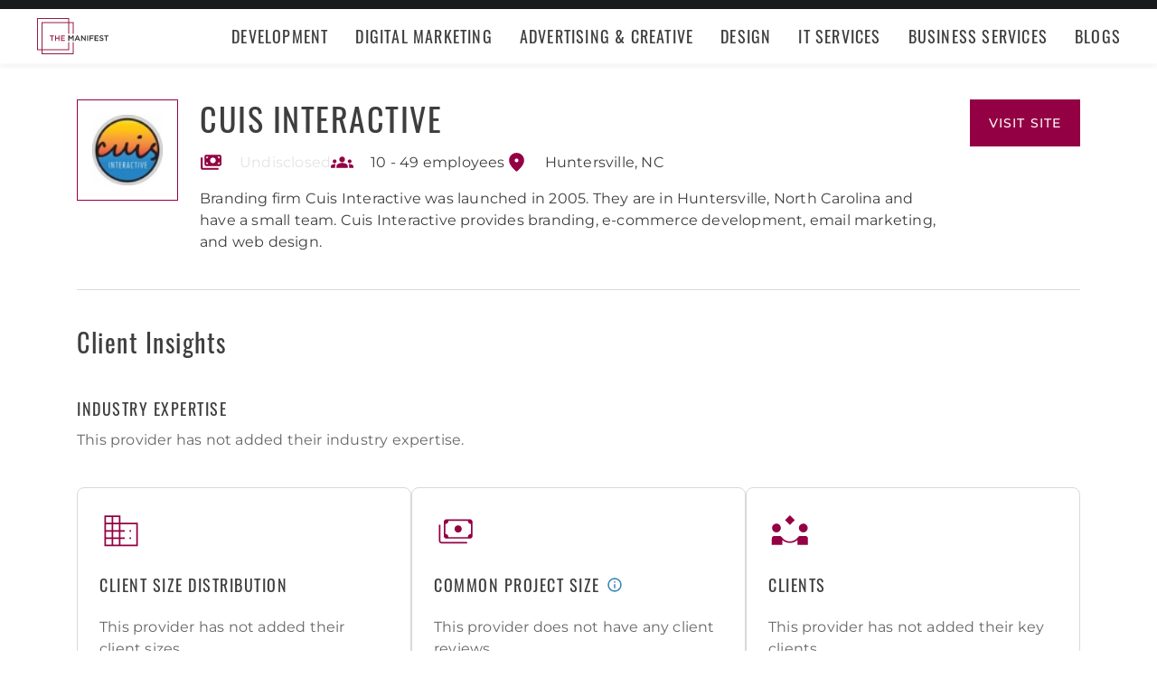

--- FILE ---
content_type: application/x-javascript
request_url: https://consent.cookiebot.com/logconsent.ashx?action=accept&nocache=1768870090118&dnt=false&clp=true&cls=true&clm=true&cbid=e3f279c2-000b-45a3-a003-18a3f1684e5b&cbt=none&ticket=&bulk=false&hasdata=true&method=implied&usercountry=US-39&referer=https%3A%2F%2Fthemanifest.com&rc=false
body_size: 270
content:
CookieConsent.setCookie("{stamp:%27KNrTFWK0+vr4RRTXCbpyvRYune/5guhsBP/OvPdKga8Um35j51AfmA==%27%2Cnecessary:true%2Cpreferences:true%2Cstatistics:true%2Cmarketing:true%2Cmethod:%27implied%27%2Cver:1%2Cutc:1768870090285%2Cregion:%27us-39%27}", new Date(1800406090285), '/', '', '');
if (typeof CookieConsent.resetBulkDomains!='undefined') {CookieConsent.resetBulkDomains(["themanifest.com"],false);}
CookieConsent.userCountry = 'us-39';
if (typeof CookieConsent.registerBulkConsent!='undefined') {CookieConsent.registerBulkConsent(12);}
